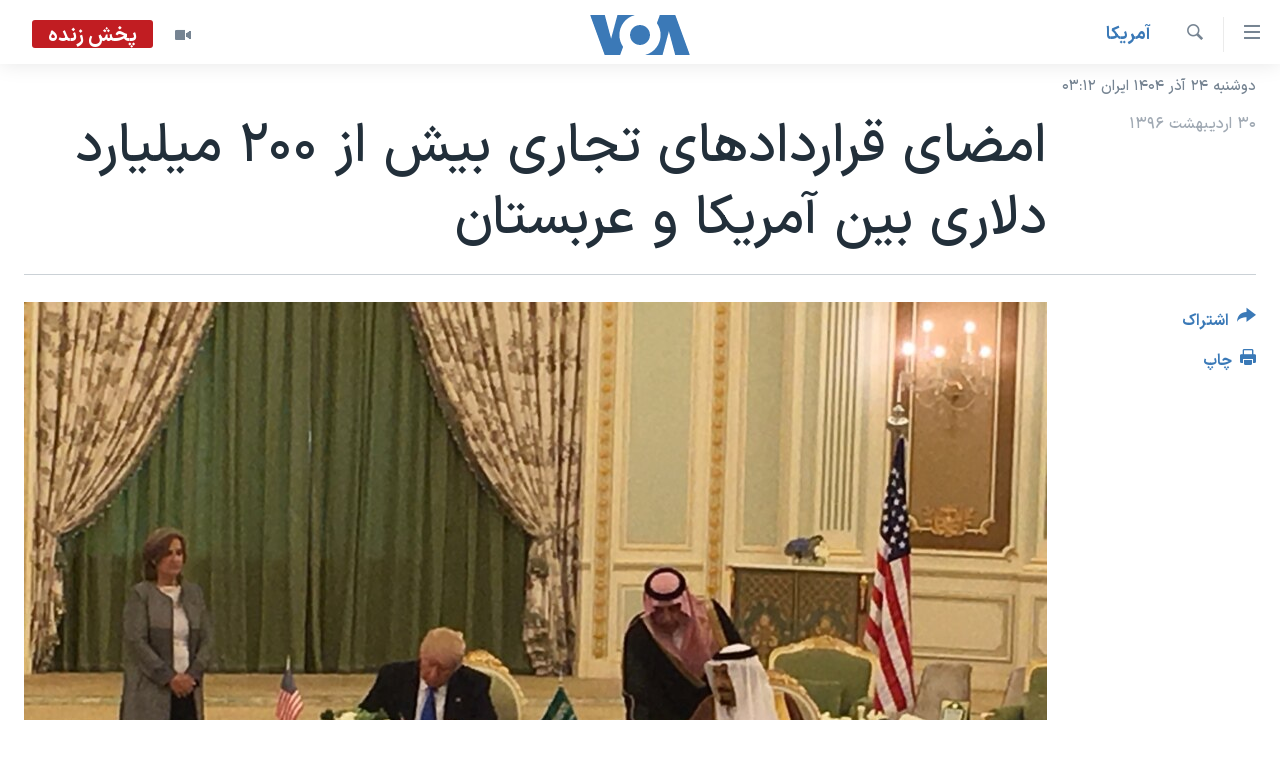

--- FILE ---
content_type: text/html; charset=utf-8
request_url: https://ir.voanews.com/a/trump-saudi-arabia-deals-sign/3863234.html
body_size: 13239
content:

<!DOCTYPE html>
<html lang="fa" dir="rtl" class="no-js">
<head>
<link href="/Content/responsive/VOA/fa-IR/VOA-fa-IR.css?&amp;av=0.0.0.0&amp;cb=306" rel="stylesheet"/>
<script src="https://tags.voanews.com/voa-pangea/prod/utag.sync.js"></script> <script type='text/javascript' src='https://www.youtube.com/iframe_api' async></script>
<script type="text/javascript">
//a general 'js' detection, must be on top level in <head>, due to CSS performance
document.documentElement.className = "js";
var cacheBuster = "306";
var appBaseUrl = "/";
var imgEnhancerBreakpoints = [0, 144, 256, 408, 650, 1023, 1597];
var isLoggingEnabled = false;
var isPreviewPage = false;
var isLivePreviewPage = false;
if (!isPreviewPage) {
window.RFE = window.RFE || {};
window.RFE.cacheEnabledByParam = window.location.href.indexOf('nocache=1') === -1;
const url = new URL(window.location.href);
const params = new URLSearchParams(url.search);
// Remove the 'nocache' parameter
params.delete('nocache');
// Update the URL without the 'nocache' parameter
url.search = params.toString();
window.history.replaceState(null, '', url.toString());
} else {
window.addEventListener('load', function() {
const links = window.document.links;
for (let i = 0; i < links.length; i++) {
links[i].href = '#';
links[i].target = '_self';
}
})
}
var pwaEnabled = false;
var swCacheDisabled;
</script>
<meta charset="utf-8" />
<title>امضای قراردادهای تجاری بیش از ۲۰۰ میلیارد دلاری بین آمریکا و عربستان</title>
<meta name="description" content="خبرگزاری رویترز از امضای قراردادهایی به ارزش ده ها میلیارد دلار در روز شنبه میان شرکت های عربستان سعودی و آمریکایی، طی دیدار دونالد ترامپ از ریاض خبر داد." />
<meta name="keywords" content="آمريکا, اقتصادی, سرخط خبرها, نفت, عربستان, عربستان سعودی, ملک سلمان, آرامکو, ترامپ, خالد الفالح, وزیر انرژی سعودی" />
<meta name="viewport" content="width=device-width, initial-scale=1.0" />
<meta http-equiv="X-UA-Compatible" content="IE=edge" />
<meta name="robots" content="max-image-preview:large"><meta property="fb:pages" content="76683931440" />
<meta name="msvalidate.01" content="3286EE554B6F672A6F2E608C02343C0E" />
<link href="https://ir.voanews.com/a/trump-saudi-arabia-deals-sign/3863234.html" rel="canonical" />
<meta name="apple-mobile-web-app-title" content="صدای آمریکا" />
<meta name="apple-mobile-web-app-status-bar-style" content="black" />
<meta name="apple-itunes-app" content="app-id=1334373695, app-argument=//3863234.rtl" />
<meta content="امضای قراردادهای تجاری بیش از ۲۰۰ میلیارد دلاری بین آمریکا و عربستان" property="og:title" />
<meta content="خبرگزاری رویترز از امضای قراردادهایی به ارزش ده ها میلیارد دلار در روز شنبه میان شرکت های عربستان سعودی و آمریکایی، طی دیدار دونالد ترامپ از ریاض خبر داد." property="og:description" />
<meta content="article" property="og:type" />
<meta content="https://ir.voanews.com/a/trump-saudi-arabia-deals-sign/3863234.html" property="og:url" />
<meta content="صدای آمریکا" property="og:site_name" />
<meta content="https://www.facebook.com/voafarsi" property="article:publisher" />
<meta content="https://gdb.voanews.com/745b5c08-c9db-4400-b99d-d2b8599cf4dc_w1200_h630.jpg" property="og:image" />
<meta content="1200" property="og:image:width" />
<meta content="630" property="og:image:height" />
<meta content="110459702443185" property="fb:app_id" />
<meta content="summary_large_image" name="twitter:card" />
<meta content="@VOAfarsi" name="twitter:site" />
<meta content="https://gdb.voanews.com/745b5c08-c9db-4400-b99d-d2b8599cf4dc_w1200_h630.jpg" name="twitter:image" />
<meta content="امضای قراردادهای تجاری بیش از ۲۰۰ میلیارد دلاری بین آمریکا و عربستان" name="twitter:title" />
<meta content="خبرگزاری رویترز از امضای قراردادهایی به ارزش ده ها میلیارد دلار در روز شنبه میان شرکت های عربستان سعودی و آمریکایی، طی دیدار دونالد ترامپ از ریاض خبر داد." name="twitter:description" />
<link rel="amphtml" href="https://ir.voanews.com/amp/trump-saudi-arabia-deals-sign/3863234.html" />
<script type="application/ld+json">{"articleSection":"آمريکا","isAccessibleForFree":true,"headline":"امضای قراردادهای تجاری بیش از ۲۰۰ میلیارد دلاری بین آمریکا و عربستان","inLanguage":"fa-IR","keywords":"آمريکا, اقتصادی, سرخط خبرها, نفت, عربستان, عربستان سعودی, ملک سلمان, آرامکو, ترامپ, خالد الفالح, وزیر انرژی سعودی","author":{"@type":"Person","name":"صدای آمریکا"},"datePublished":"2017-05-20 14:39:23Z","dateModified":"2017-05-20 17:23:23Z","publisher":{"logo":{"width":512,"height":220,"@type":"ImageObject","url":"https://ir.voanews.com/Content/responsive/VOA/fa-IR/img/logo.png"},"@type":"NewsMediaOrganization","url":"https://ir.voanews.com","sameAs":["https://www.facebook.com/voafarsi","https://telegram.me/farsivoa","https://twitter.com/VOAfarsi","https://www.youtube.com/voafarsi","https://instagram.com/voafarsi/","\r\n\r\nhttps://www.threads.net/@voafarsi"],"name":"صدای آمریکا","alternateName":"صدای آمریکا"},"@context":"https://schema.org","@type":"NewsArticle","mainEntityOfPage":"https://ir.voanews.com/a/trump-saudi-arabia-deals-sign/3863234.html","url":"https://ir.voanews.com/a/trump-saudi-arabia-deals-sign/3863234.html","description":"خبرگزاری رویترز از امضای قراردادهایی به ارزش ده ها میلیارد دلار در روز شنبه میان شرکت های عربستان سعودی و آمریکایی، طی دیدار دونالد ترامپ از ریاض خبر داد.","image":{"width":1080,"height":608,"@type":"ImageObject","url":"https://gdb.voanews.com/745b5c08-c9db-4400-b99d-d2b8599cf4dc_w1080_h608.jpg"},"name":"امضای قراردادهای تجاری بیش از ۲۰۰ میلیارد دلاری بین آمریکا و عربستان"}</script>
<script src="/Scripts/responsive/infographics.b?v=dVbZ-Cza7s4UoO3BqYSZdbxQZVF4BOLP5EfYDs4kqEo1&amp;av=0.0.0.0&amp;cb=306"></script>
<script src="/Scripts/responsive/loader.b?v=Q26XNwrL6vJYKjqFQRDnx01Lk2pi1mRsuLEaVKMsvpA1&amp;av=0.0.0.0&amp;cb=306"></script>
<link rel="icon" type="image/svg+xml" href="/Content/responsive/VOA/img/webApp/favicon.svg" />
<link rel="alternate icon" href="/Content/responsive/VOA/img/webApp/favicon.ico" />
<link rel="apple-touch-icon" sizes="152x152" href="/Content/responsive/VOA/img/webApp/ico-152x152.png" />
<link rel="apple-touch-icon" sizes="144x144" href="/Content/responsive/VOA/img/webApp/ico-144x144.png" />
<link rel="apple-touch-icon" sizes="114x114" href="/Content/responsive/VOA/img/webApp/ico-114x114.png" />
<link rel="apple-touch-icon" sizes="72x72" href="/Content/responsive/VOA/img/webApp/ico-72x72.png" />
<link rel="apple-touch-icon-precomposed" href="/Content/responsive/VOA/img/webApp/ico-57x57.png" />
<link rel="icon" sizes="192x192" href="/Content/responsive/VOA/img/webApp/ico-192x192.png" />
<link rel="icon" sizes="128x128" href="/Content/responsive/VOA/img/webApp/ico-128x128.png" />
<meta name="msapplication-TileColor" content="#ffffff" />
<meta name="msapplication-TileImage" content="/Content/responsive/VOA/img/webApp/ico-144x144.png" />
<link rel="alternate" type="application/rss+xml" title="VOA - Top Stories [RSS]" href="/api/" />
<link rel="sitemap" type="application/rss+xml" href="/sitemap.xml" />
</head>
<body class=" nav-no-loaded cc_theme pg-article print-lay-article js-category-to-nav nojs-images date-time-enabled">
<script type="text/javascript" >
var analyticsData = {url:"https://ir.voanews.com/a/trump-saudi-arabia-deals-sign/3863234.html",property_id:"476",article_uid:"3863234",page_title:"امضای قراردادهای تجاری بیش از ۲۰۰ میلیارد دلاری بین آمریکا و عربستان",page_type:"article",content_type:"article",subcontent_type:"article",last_modified:"2017-05-20 17:23:23Z",pub_datetime:"2017-05-20 14:39:23Z",pub_year:"2017",pub_month:"05",pub_day:"20",pub_hour:"14",pub_weekday:"Saturday",section:"آمريکا",english_section:"s_persian_news_america",byline:"",categories:"s_persian_news_america,s_persian_news_economy,s_latest_news",tags:"نفت;عربستان;عربستان سعودی;ملک سلمان;آرامکو;ترامپ;خالد الفالح;وزیر انرژی سعودی",domain:"ir.voanews.com",language:"Persian",language_service:"VOA Persian",platform:"web",copied:"no",copied_article:"",copied_title:"",runs_js:"Yes",cms_release:"8.44.0.0.306",enviro_type:"prod",slug:"trump-saudi-arabia-deals-sign",entity:"VOA",short_language_service:"PER",platform_short:"W",page_name:"امضای قراردادهای تجاری بیش از ۲۰۰ میلیارد دلاری بین آمریکا و عربستان"};
</script>
<noscript><iframe src="https://www.googletagmanager.com/ns.html?id=GTM-N8MP7P" height="0" width="0" style="display:none;visibility:hidden"></iframe></noscript><script type="text/javascript" data-cookiecategory="analytics">
var gtmEventObject = Object.assign({}, analyticsData, {event: 'page_meta_ready'});window.dataLayer = window.dataLayer || [];window.dataLayer.push(gtmEventObject);
if (top.location === self.location) { //if not inside of an IFrame
var renderGtm = "true";
if (renderGtm === "true") {
(function(w,d,s,l,i){w[l]=w[l]||[];w[l].push({'gtm.start':new Date().getTime(),event:'gtm.js'});var f=d.getElementsByTagName(s)[0],j=d.createElement(s),dl=l!='dataLayer'?'&l='+l:'';j.async=true;j.src='//www.googletagmanager.com/gtm.js?id='+i+dl;f.parentNode.insertBefore(j,f);})(window,document,'script','dataLayer','GTM-N8MP7P');
}
}
</script>
<!--Analytics tag js version start-->
<script type="text/javascript" data-cookiecategory="analytics">
var utag_data = Object.assign({}, analyticsData, {});
if(typeof(TealiumTagFrom)==='function' && typeof(TealiumTagSearchKeyword)==='function') {
var utag_from=TealiumTagFrom();var utag_searchKeyword=TealiumTagSearchKeyword();
if(utag_searchKeyword!=null && utag_searchKeyword!=='' && utag_data["search_keyword"]==null) utag_data["search_keyword"]=utag_searchKeyword;if(utag_from!=null && utag_from!=='') utag_data["from"]=TealiumTagFrom();}
if(window.top!== window.self&&utag_data.page_type==="snippet"){utag_data.page_type = 'iframe';}
try{if(window.top!==window.self&&window.self.location.hostname===window.top.location.hostname){utag_data.platform = 'self-embed';utag_data.platform_short = 'se';}}catch(e){if(window.top!==window.self&&window.self.location.search.includes("platformType=self-embed")){utag_data.platform = 'cross-promo';utag_data.platform_short = 'cp';}}
(function(a,b,c,d){ a="https://tags.voanews.com/voa-pangea/prod/utag.js"; b=document;c="script";d=b.createElement(c);d.src=a;d.type="text/java"+c;d.async=true; a=b.getElementsByTagName(c)[0];a.parentNode.insertBefore(d,a); })();
</script>
<!--Analytics tag js version end-->
<!-- Analytics tag management NoScript -->
<noscript>
<img style="position: absolute; border: none;" src="https://ssc.voanews.com/b/ss/bbgprod,bbgentityvoa/1/G.4--NS/717709482?pageName=voa%3aper%3aw%3aarticle%3a%d8%a7%d9%85%d8%b6%d8%a7%db%8c%20%d9%82%d8%b1%d8%a7%d8%b1%d8%af%d8%a7%d8%af%d9%87%d8%a7%db%8c%20%d8%aa%d8%ac%d8%a7%d8%b1%db%8c%20%d8%a8%db%8c%d8%b4%20%d8%a7%d8%b2%20%db%b2%db%b0%db%b0%20%d9%85%db%8c%d9%84%db%8c%d8%a7%d8%b1%d8%af%20%d8%af%d9%84%d8%a7%d8%b1%db%8c%20%d8%a8%db%8c%d9%86%20%d8%a2%d9%85%d8%b1%db%8c%da%a9%d8%a7%20%d9%88%20%d8%b9%d8%b1%d8%a8%d8%b3%d8%aa%d8%a7%d9%86&amp;c6=%d8%a7%d9%85%d8%b6%d8%a7%db%8c%20%d9%82%d8%b1%d8%a7%d8%b1%d8%af%d8%a7%d8%af%d9%87%d8%a7%db%8c%20%d8%aa%d8%ac%d8%a7%d8%b1%db%8c%20%d8%a8%db%8c%d8%b4%20%d8%a7%d8%b2%20%db%b2%db%b0%db%b0%20%d9%85%db%8c%d9%84%db%8c%d8%a7%d8%b1%d8%af%20%d8%af%d9%84%d8%a7%d8%b1%db%8c%20%d8%a8%db%8c%d9%86%20%d8%a2%d9%85%d8%b1%db%8c%da%a9%d8%a7%20%d9%88%20%d8%b9%d8%b1%d8%a8%d8%b3%d8%aa%d8%a7%d9%86&amp;v36=8.44.0.0.306&amp;v6=D=c6&amp;g=https%3a%2f%2fir.voanews.com%2fa%2ftrump-saudi-arabia-deals-sign%2f3863234.html&amp;c1=D=g&amp;v1=D=g&amp;events=event1,event52&amp;c16=voa%20persian&amp;v16=D=c16&amp;c5=s_persian_news_america&amp;v5=D=c5&amp;ch=%d8%a2%d9%85%d8%b1%d9%8a%da%a9%d8%a7&amp;c15=persian&amp;v15=D=c15&amp;c4=article&amp;v4=D=c4&amp;c14=3863234&amp;v14=D=c14&amp;v20=no&amp;c17=web&amp;v17=D=c17&amp;mcorgid=518abc7455e462b97f000101%40adobeorg&amp;server=ir.voanews.com&amp;pageType=D=c4&amp;ns=bbg&amp;v29=D=server&amp;v25=voa&amp;v30=476&amp;v105=D=User-Agent " alt="analytics" width="1" height="1" /></noscript>
<!-- End of Analytics tag management NoScript -->
<!--*** Accessibility links - For ScreenReaders only ***-->
<section>
<div class="sr-only">
<h2>لینکهای قابل دسترسی</h2>
<ul>
<li><a href="#content" data-disable-smooth-scroll="1">جهش به محتوای اصلی</a></li>
<li><a href="#navigation" data-disable-smooth-scroll="1">جهش به صفحه اصلی </a></li>
<li><a href="#txtHeaderSearch" data-disable-smooth-scroll="1">جهش به جستجو</a></li>
</ul>
</div>
</section>
<div dir="rtl">
<div id="page">
<aside>
<div class="c-lightbox overlay-modal">
<div class="c-lightbox__intro">
<h2 class="c-lightbox__intro-title"></h2>
<button class="btn btn--rounded c-lightbox__btn c-lightbox__intro-next" title="بعدی">
<span class="ico ico--rounded ico-chevron-forward"></span>
<span class="sr-only">بعدی</span>
</button>
</div>
<div class="c-lightbox__nav">
<button class="btn btn--rounded c-lightbox__btn c-lightbox__btn--close" title="ببندید">
<span class="ico ico--rounded ico-close"></span>
<span class="sr-only">ببندید</span>
</button>
<button class="btn btn--rounded c-lightbox__btn c-lightbox__btn--prev" title="قبلی">
<span class="ico ico--rounded ico-chevron-backward"></span>
<span class="sr-only">قبلی</span>
</button>
<button class="btn btn--rounded c-lightbox__btn c-lightbox__btn--next" title="بعدی">
<span class="ico ico--rounded ico-chevron-forward"></span>
<span class="sr-only">بعدی</span>
</button>
</div>
<div class="c-lightbox__content-wrap">
<figure class="c-lightbox__content">
<span class="c-spinner c-spinner--lightbox">
<img src="/Content/responsive/img/player-spinner.png"
alt="لطفأ صبر کنيد"
title="لطفأ صبر کنيد" />
</span>
<div class="c-lightbox__img">
<div class="thumb">
<img src="" alt="" />
</div>
</div>
<figcaption>
<div class="c-lightbox__info c-lightbox__info--foot">
<span class="c-lightbox__counter"></span>
<span class="caption c-lightbox__caption"></span>
</div>
</figcaption>
</figure>
</div>
<div class="hidden">
<div class="content-advisory__box content-advisory__box--lightbox">
<span class="content-advisory__box-text">هشدار: این تصویر ممکن است برای شما دلخراش باشد.</span>
<button class="btn btn--transparent content-advisory__box-btn m-t-md" value="text" type="button">
<span class="btn__text">
برای دیدن، اینجا را کلیک کنید
</span>
</button>
</div>
</div>
</div>
<div class="print-dialogue">
<div class="container">
<h3 class="print-dialogue__title section-head">گزینه‌های چاپ</h3>
<div class="print-dialogue__opts">
<ul class="print-dialogue__opt-group">
<li class="form__group form__group--checkbox">
<input class="form__check " id="checkboxImages" name="checkboxImages" type="checkbox" checked="checked" />
<label for="checkboxImages" class="form__label m-t-md">عکس</label>
</li>
<li class="form__group form__group--checkbox">
<input class="form__check " id="checkboxMultimedia" name="checkboxMultimedia" type="checkbox" checked="checked" />
<label for="checkboxMultimedia" class="form__label m-t-md">چند رسانه‌ای</label>
</li>
</ul>
<ul class="print-dialogue__opt-group">
<li class="form__group form__group--checkbox">
<input class="form__check " id="checkboxEmbedded" name="checkboxEmbedded" type="checkbox" checked="checked" />
<label for="checkboxEmbedded" class="form__label m-t-md">محتوای پیوست</label>
</li>
<li class="form__group form__group--checkbox">
<input class="form__check " id="checkboxComments" name="checkboxComments" type="checkbox" />
<label for="checkboxComments" class="form__label m-t-md">نظرات</label>
</li>
</ul>
</div>
<div class="print-dialogue__buttons">
<button class="btn btn--secondary close-button" type="button" title="لغو ">
<span class="btn__text ">لغو </span>
</button>
<button class="btn btn-cust-print m-l-sm" type="button" title="چاپ">
<span class="btn__text ">چاپ</span>
</button>
</div>
</div>
</div>
<div class="ctc-message pos-fix">
<div class="ctc-message__inner">لینک در حافظه ذخیره شد</div>
</div>
</aside>
<div class="hdr-20 hdr-20--big">
<div class="hdr-20__inner">
<div class="hdr-20__max pos-rel">
<div class="hdr-20__side hdr-20__side--primary d-flex">
<label data-for="main-menu-ctrl" data-switcher-trigger="true" data-switch-target="main-menu-ctrl" class="burger hdr-trigger pos-rel trans-trigger" data-trans-evt="click" data-trans-id="menu">
<span class="ico ico-close hdr-trigger__ico hdr-trigger__ico--close burger__ico burger__ico--close"></span>
<span class="ico ico-menu hdr-trigger__ico hdr-trigger__ico--open burger__ico burger__ico--open"></span>
</label>
<div class="menu-pnl pos-fix trans-target" data-switch-target="main-menu-ctrl" data-trans-id="menu">
<div class="menu-pnl__inner">
<nav class="main-nav menu-pnl__item menu-pnl__item--first">
<ul class="main-nav__list accordeon" data-analytics-tales="false" data-promo-name="link" data-location-name="nav,secnav">
<li class="main-nav__item">
<a class="main-nav__item-name main-nav__item-name--link" href="/" title="خانه" >خانه</a>
</li>
<li class="main-nav__item accordeon__item" data-switch-target="menu-item-790">
<label class="main-nav__item-name main-nav__item-name--label accordeon__control-label" data-switcher-trigger="true" data-for="menu-item-790">
موضوع ها
<span class="ico ico-chevron-down main-nav__chev"></span>
</label>
<div class="main-nav__sub-list">
<a class="main-nav__item-name main-nav__item-name--link main-nav__item-name--sub" href="/iran" title="ایران" data-item-name="iran" >ایران</a>
<a class="main-nav__item-name main-nav__item-name--link main-nav__item-name--sub" href="/america" title="آمریکا" data-item-name="us" >آمریکا</a>
<a class="main-nav__item-name main-nav__item-name--link main-nav__item-name--sub" href="/world" title="جهان" data-item-name="world" >جهان</a>
<a class="main-nav__item-name main-nav__item-name--link main-nav__item-name--sub" href="/z/1031" title="گزیده‌ها" data-item-name="s_persian_news" >گزیده‌ها</a>
<a class="main-nav__item-name main-nav__item-name--link main-nav__item-name--sub" href="/z/3826" title="ویژه برنامه‌ها" data-item-name="p_special-programs" >ویژه برنامه‌ها</a>
<a class="main-nav__item-name main-nav__item-name--link main-nav__item-name--sub" href="/z/6646" title="ویدیوها" data-item-name="s_videos" >ویدیوها</a>
<a class="main-nav__item-name main-nav__item-name--link main-nav__item-name--sub" href="/z/1080" title="فرهنگ و زندگی" data-item-name="s_persian_news_arts" >فرهنگ و زندگی</a>
<a class="main-nav__item-name main-nav__item-name--link main-nav__item-name--sub" href="/z/4264" title="حقوق شهروندی" data-item-name="s_civil-rights" >حقوق شهروندی</a>
<a class="main-nav__item-name main-nav__item-name--link main-nav__item-name--sub" href="/z/1066" title="اقتصادی" data-item-name="s_persian_news_economy" >اقتصادی</a>
<a class="main-nav__item-name main-nav__item-name--link main-nav__item-name--sub" href="/z/1035" title="ورزشی" data-item-name="s_persian_news_sports" >ورزشی</a>
<a class="main-nav__item-name main-nav__item-name--link main-nav__item-name--sub" href="/z/1037" title="علم و فناوری" data-item-name="s_persian_news_science-technology" >علم و فناوری</a>
<a class="main-nav__item-name main-nav__item-name--link main-nav__item-name--sub" href="/p/9085.html" title="اسرائیل در جنگ" target="_blank" rel="noopener">اسرائیل در جنگ</a>
<a class="main-nav__item-name main-nav__item-name--link main-nav__item-name--sub" href="/z/6795" title="کرونا در ایران و جهان" data-item-name="coronavirus" >کرونا در ایران و جهان</a>
<a class="main-nav__item-name main-nav__item-name--link main-nav__item-name--sub" href="/z/1113" title="گالری عکس" data-item-name="persian_news_photo-galleries" >گالری عکس</a>
<a class="main-nav__item-name main-nav__item-name--link main-nav__item-name--sub" href="/p/6980.html" title="آرشیو پخش زنده" >آرشیو پخش زنده</a>
</div>
</li>
<li class="main-nav__item">
<a class="main-nav__item-name main-nav__item-name--link" href="/programs/tv" title="برنامه های تلویزیونی" >برنامه های تلویزیونی</a>
</li>
<li class="main-nav__item">
<a class="main-nav__item-name main-nav__item-name--link" href="/schedule/tv.html#live-now" title="جدول برنامه ها" >جدول برنامه ها</a>
</li>
<li class="main-nav__item accordeon__item" data-switch-target="menu-item-1810">
<label class="main-nav__item-name main-nav__item-name--label accordeon__control-label" data-switcher-trigger="true" data-for="menu-item-1810">
صفحه‌های ویژه
<span class="ico ico-chevron-down main-nav__chev"></span>
</label>
<div class="main-nav__sub-list">
<a class="main-nav__item-name main-nav__item-name--link main-nav__item-name--sub" href="/p/7055.html" title="صفحه‌های ویژه" >صفحه‌های ویژه</a>
<a class="main-nav__item-name main-nav__item-name--link main-nav__item-name--sub" href="/z/1160" title="همایش محافظه‌کاران آمریکا &#171;سی‌پک&#187;" target="_blank" rel="noopener">همایش محافظه‌کاران آمریکا &#171;سی‌پک&#187;</a>
<a class="main-nav__item-name main-nav__item-name--link main-nav__item-name--sub" href="/p/9133.html" title="مستندها" target="_blank" rel="noopener">مستندها</a>
<a class="main-nav__item-name main-nav__item-name--link main-nav__item-name--sub" href="/p/9582.html" title="بایگانی برنامه‌های تلویزیونی" target="_blank" rel="noopener">بایگانی برنامه‌های تلویزیونی</a>
<a class="main-nav__item-name main-nav__item-name--link main-nav__item-name--sub" href="/z/7987" title="گالری خبر" data-item-name="news-gallery" >گالری خبر</a>
<a class="main-nav__item-name main-nav__item-name--link main-nav__item-name--sub" href="/z/7939" title="انتخابات ریاست جمهوری آمریکا ۲۰۲۴" target="_blank" rel="noopener">انتخابات ریاست جمهوری آمریکا ۲۰۲۴</a>
<a class="main-nav__item-name main-nav__item-name--link main-nav__item-name--sub" href="/p/9307.html" title="حمله جمهوری اسلامی به اسرائیل" data-item-name="M.E. in crisis" >حمله جمهوری اسلامی به اسرائیل</a>
<a class="main-nav__item-name main-nav__item-name--link main-nav__item-name--sub" href="/p/9035.html" title="رمز مهسا" target="_blank" rel="noopener">رمز مهسا</a>
<a class="main-nav__item-name main-nav__item-name--link main-nav__item-name--sub" href="/p/8996.html" title="ورزش زنان در ایران" target="_blank" rel="noopener">ورزش زنان در ایران</a>
<a class="main-nav__item-name main-nav__item-name--link main-nav__item-name--sub" href="/p/8448.html" title="اعتراضات زن، زندگی، آزادی" target="_blank" rel="noopener">اعتراضات زن، زندگی، آزادی</a>
<a class="main-nav__item-name main-nav__item-name--link main-nav__item-name--sub" href="/p/7777.html" title="مجموعه مستندهای دادخواهی" target="_blank" rel="noopener">مجموعه مستندهای دادخواهی</a>
<a class="main-nav__item-name main-nav__item-name--link main-nav__item-name--sub" href="/p/9294.html" title="برنامه‌های نوروز ۱۴۰۳" target="_blank" rel="noopener">برنامه‌های نوروز ۱۴۰۳</a>
<a class="main-nav__item-name main-nav__item-name--link main-nav__item-name--sub" href="/p/7842.html" title="تریبونال مردمی آبان ۹۸" target="_blank" rel="noopener">تریبونال مردمی آبان ۹۸</a>
<a class="main-nav__item-name main-nav__item-name--link main-nav__item-name--sub" href="/p/8330.html" title="دادگاه حمید نوری" target="_blank" rel="noopener">دادگاه حمید نوری</a>
<a class="main-nav__item-name main-nav__item-name--link main-nav__item-name--sub" href="/p/7778.html" title="داستان مایکل وایت" target="_blank" rel="noopener">داستان مایکل وایت</a>
<a class="main-nav__item-name main-nav__item-name--link main-nav__item-name--sub" href="/p/7197.html" title="چهل سال گروگان‌گیری" target="_blank" rel="noopener">چهل سال گروگان‌گیری</a>
<a class="main-nav__item-name main-nav__item-name--link main-nav__item-name--sub" href="/p/6715.html" title="قانون شفافیت دارائی کادر رهبری ایران" target="_blank" rel="noopener">قانون شفافیت دارائی کادر رهبری ایران</a>
<a class="main-nav__item-name main-nav__item-name--link main-nav__item-name--sub" href="/p/7207.html" title="اعتراضات مردمی آبان ۹۸" target="_blank" rel="noopener">اعتراضات مردمی آبان ۹۸</a>
<a class="main-nav__item-name main-nav__item-name--link main-nav__item-name--sub" href="/p/9085.html" title="اسرائیل در جنگ" target="_blank" rel="noopener">اسرائیل در جنگ</a>
<a class="main-nav__item-name main-nav__item-name--link main-nav__item-name--sub" href="/p/9084.html" title="نرگس محمدی برنده جایزه نوبل صلح" target="_blank" rel="noopener">نرگس محمدی برنده جایزه نوبل صلح</a>
</div>
</li>
</ul>
</nav>
<div class="menu-pnl__item">
<a href="https://learningenglish.voanews.com/" class="menu-pnl__item-link" alt="یادگیری زبان انگلیسی">یادگیری زبان انگلیسی</a>
</div>
<div class="menu-pnl__item menu-pnl__item--social">
<h5 class="menu-pnl__sub-head">دنبال کنید</h5>
<a href="https://www.facebook.com/voafarsi" title="در فیسبوک ما را دنبال کنید" data-analytics-text="follow_on_facebook" class="btn btn--rounded btn--social-inverted menu-pnl__btn js-social-btn btn-facebook" target="_blank" rel="noopener">
<span class="ico ico-facebook-alt ico--rounded"></span>
</a>
<a href="https://telegram.me/farsivoa" title="در تلگرام ما را دنبال کنید" data-analytics-text="follow_on_telegram" class="btn btn--rounded btn--social-inverted menu-pnl__btn js-social-btn btn-telegram" target="_blank" rel="noopener">
<span class="ico ico-telegram ico--rounded"></span>
</a>
<a href="
https://www.threads.net/@voafarsi" title="در تردز ما را دنبال کنید" data-analytics-text="follow_on_threads" class="btn btn--rounded btn--social-inverted menu-pnl__btn js-social-btn btn-threads" target="_blank" rel="noopener">
<span class="ico ico-threads ico--rounded"></span>
</a>
<a href="https://twitter.com/VOAfarsi" title="در ایکس ما را دنبال کنید" data-analytics-text="follow_on_twitter" class="btn btn--rounded btn--social-inverted menu-pnl__btn js-social-btn btn-twitter" target="_blank" rel="noopener">
<span class="ico ico-twitter ico--rounded"></span>
</a>
<a href="https://www.youtube.com/voafarsi" title="در یوتیوب ما را دنبال کنید" data-analytics-text="follow_on_youtube" class="btn btn--rounded btn--social-inverted menu-pnl__btn js-social-btn btn-youtube" target="_blank" rel="noopener">
<span class="ico ico-youtube ico--rounded"></span>
</a>
<a href="https://instagram.com/voafarsi/" title="در اینستاگرام ما را دنبال کنید" data-analytics-text="follow_on_instagram" class="btn btn--rounded btn--social-inverted menu-pnl__btn js-social-btn btn-instagram" target="_blank" rel="noopener">
<span class="ico ico-instagram ico--rounded"></span>
</a>
</div>
<div class="menu-pnl__item">
<a href="/navigation/allsites" class="menu-pnl__item-link">
<span class="ico ico-languages "></span>
زبانهای مختلف
</a>
</div>
</div>
</div>
<label data-for="top-search-ctrl" data-switcher-trigger="true" data-switch-target="top-search-ctrl" class="top-srch-trigger hdr-trigger">
<span class="ico ico-close hdr-trigger__ico hdr-trigger__ico--close top-srch-trigger__ico top-srch-trigger__ico--close"></span>
<span class="ico ico-search hdr-trigger__ico hdr-trigger__ico--open top-srch-trigger__ico top-srch-trigger__ico--open"></span>
</label>
<div class="srch-top srch-top--in-header" data-switch-target="top-search-ctrl">
<div class="container">
<form action="/s" class="srch-top__form srch-top__form--in-header" id="form-topSearchHeader" method="get" role="search"><label for="txtHeaderSearch" class="sr-only">جستجو</label>
<input type="text" id="txtHeaderSearch" name="k" placeholder="متن جستجو ...." accesskey="s" value="" class="srch-top__input analyticstag-event" onkeydown="if (event.keyCode === 13) { FireAnalyticsTagEventOnSearch('search', $dom.get('#txtHeaderSearch')[0].value) }" />
<button title="جستجو" type="submit" class="btn btn--top-srch analyticstag-event" onclick="FireAnalyticsTagEventOnSearch('search', $dom.get('#txtHeaderSearch')[0].value) ">
<span class="ico ico-search"></span>
</button></form>
</div>
</div>
<a href="/" class="main-logo-link">
<img src="/Content/responsive/VOA/fa-IR/img/logo-compact.svg" class="main-logo main-logo--comp" alt="site logo">
<img src="/Content/responsive/VOA/fa-IR/img/logo.svg" class="main-logo main-logo--big" alt="site logo">
</a>
</div>
<div class="hdr-20__side hdr-20__side--secondary d-flex">
<a href="/z/6646" title="ویدیو" class="hdr-20__secondary-item" data-item-name="video">
<span class="ico ico-video hdr-20__secondary-icon"></span>
</a>
<a href="/s" title="جستجو" class="hdr-20__secondary-item hdr-20__secondary-item--search" data-item-name="search">
<span class="ico ico-search hdr-20__secondary-icon hdr-20__secondary-icon--search"></span>
</a>
<div class="hdr-20__secondary-item live-b-drop">
<div class="live-b-drop__off">
<a href="/live/video/86" class="live-b-drop__link" title="پخش زنده" data-item-name="live">
<span class="badge badge--live-btn badge--live">
پخش زنده
</span>
</a>
</div>
<div class="live-b-drop__on hidden">
<label data-for="live-ctrl" data-switcher-trigger="true" data-switch-target="live-ctrl" class="live-b-drop__label pos-rel">
<span class="badge badge--live badge--live-btn">
پخش زنده
</span>
<span class="ico ico-close live-b-drop__label-ico live-b-drop__label-ico--close"></span>
</label>
<div class="live-b-drop__panel" id="targetLivePanelDiv" data-switch-target="live-ctrl"></div>
</div>
</div>
<div class="srch-bottom">
<form action="/s" class="srch-bottom__form d-flex" id="form-bottomSearch" method="get" role="search"><label for="txtSearch" class="sr-only">جستجو</label>
<input type="search" id="txtSearch" name="k" placeholder="متن جستجو ...." accesskey="s" value="" class="srch-bottom__input analyticstag-event" onkeydown="if (event.keyCode === 13) { FireAnalyticsTagEventOnSearch('search', $dom.get('#txtSearch')[0].value) }" />
<button title="جستجو" type="submit" class="btn btn--bottom-srch analyticstag-event" onclick="FireAnalyticsTagEventOnSearch('search', $dom.get('#txtSearch')[0].value) ">
<span class="ico ico-search"></span>
</button></form>
</div>
</div>
<img src="/Content/responsive/VOA/fa-IR/img/logo-print.gif" class="logo-print" alt="site logo">
<img src="/Content/responsive/VOA/fa-IR/img/logo-print_color.png" class="logo-print logo-print--color" alt="site logo">
</div>
</div>
</div>
<script>
if (document.body.className.indexOf('pg-home') > -1) {
var nav2In = document.querySelector('.hdr-20__inner');
var nav2Sec = document.querySelector('.hdr-20__side--secondary');
var secStyle = window.getComputedStyle(nav2Sec);
if (nav2In && window.pageYOffset < 150 && secStyle['position'] !== 'fixed') {
nav2In.classList.add('hdr-20__inner--big')
}
}
</script>
<div class="c-hlights c-hlights--breaking c-hlights--no-item" data-hlight-display="mobile,desktop">
<div class="c-hlights__wrap container p-0">
<div class="c-hlights__nav">
<a role="button" href="#" title="قبلی">
<span class="ico ico-chevron-backward m-0"></span>
<span class="sr-only">قبلی</span>
</a>
<a role="button" href="#" title="بعدی">
<span class="ico ico-chevron-forward m-0"></span>
<span class="sr-only">بعدی</span>
</a>
</div>
<span class="c-hlights__label">
<span class="">خبر فوری</span>
<span class="switcher-trigger">
<label data-for="more-less-1" data-switcher-trigger="true" class="switcher-trigger__label switcher-trigger__label--more p-b-0" title="بیشتر بخوانید">
<span class="ico ico-chevron-down"></span>
</label>
<label data-for="more-less-1" data-switcher-trigger="true" class="switcher-trigger__label switcher-trigger__label--less p-b-0" title="کمتر">
<span class="ico ico-chevron-up"></span>
</label>
</span>
</span>
<ul class="c-hlights__items switcher-target" data-switch-target="more-less-1">
</ul>
</div>
</div> <div class="date-time-area ">
<div class="container">
<span class="date-time">
دوشنبه ۲۴ آذر ۱۴۰۴ ایران ۰۳:۱۲
</span>
</div>
</div>
<div id="content">
<main class="container">
<div class="hdr-container">
<div class="row">
<div class="col-category col-xs-12 col-md-2 pull-left"> <div class="category js-category">
<a class="" href="/america-news">آمريکا</a> </div>
</div><div class="col-title col-xs-12 col-md-10 pull-right"> <h1 class="title pg-title">
امضای قراردادهای تجاری بیش از ۲۰۰ میلیارد دلاری بین آمریکا و عربستان
</h1>
</div><div class="col-publishing-details col-xs-12 col-sm-12 col-md-2 pull-left"> <div class="publishing-details ">
<div class="published">
<span class="date" >
<time pubdate="pubdate" datetime="2017-05-20T18:09:23+03:30">
۳۰ اردیبهشت ۱۳۹۶
</time>
</span>
</div>
</div>
</div><div class="col-lg-12 separator"> <div class="separator">
<hr class="title-line" />
</div>
</div><div class="col-multimedia col-xs-12 col-md-10 pull-right"> <div class="cover-media">
<figure class="media-image js-media-expand">
<div class="img-wrap">
<div class="thumb thumb16_9">
<img src="https://gdb.voanews.com/745b5c08-c9db-4400-b99d-d2b8599cf4dc_w250_r1_s.jpg" alt="" />
</div>
</div>
</figure>
</div>
</div><div class="col-xs-12 col-md-2 pull-left article-share pos-rel"> <div class="share--box">
<div class="sticky-share-container" style="display:none">
<div class="container">
<a href="https://ir.voanews.com" id="logo-sticky-share">&nbsp;</a>
<div class="pg-title pg-title--sticky-share">
امضای قراردادهای تجاری بیش از ۲۰۰ میلیارد دلاری بین آمریکا و عربستان
</div>
<div class="sticked-nav-actions">
<!--This part is for sticky navigation display-->
<p class="buttons link-content-sharing p-0 ">
<button class="btn btn--link btn-content-sharing p-t-0 " id="btnContentSharing" value="text" role="Button" type="" title="گزینه های بیشتر اشتراک گذاری">
<span class="ico ico-share ico--l"></span>
<span class="btn__text ">
اشتراک
</span>
</button>
</p>
<aside class="content-sharing js-content-sharing js-content-sharing--apply-sticky content-sharing--sticky"
role="complementary"
data-share-url="https://ir.voanews.com/a/trump-saudi-arabia-deals-sign/3863234.html" data-share-title="امضای قراردادهای تجاری بیش از ۲۰۰ میلیارد دلاری بین آمریکا و عربستان" data-share-text="خبرگزاری رویترز از امضای قراردادهایی به ارزش ده ها میلیارد دلار در روز شنبه میان شرکت های عربستان سعودی و آمریکایی، طی دیدار دونالد ترامپ از ریاض خبر داد.">
<div class="content-sharing__popover">
<h6 class="content-sharing__title">اشتراک </h6>
<button href="#close" id="btnCloseSharing" class="btn btn--text-like content-sharing__close-btn">
<span class="ico ico-close ico--l"></span>
</button>
<ul class="content-sharing__list">
<li class="content-sharing__item">
<div class="ctc ">
<input type="text" class="ctc__input" readonly="readonly">
<a href="" js-href="https://ir.voanews.com/a/trump-saudi-arabia-deals-sign/3863234.html" class="content-sharing__link ctc__button">
<span class="ico ico-copy-link ico--rounded ico--s"></span>
<span class="content-sharing__link-text">دریافت لینک</span>
</a>
</div>
</li>
<li class="content-sharing__item">
<a href="https://facebook.com/sharer.php?u=https%3a%2f%2fir.voanews.com%2fa%2ftrump-saudi-arabia-deals-sign%2f3863234.html"
data-analytics-text="share_on_facebook"
title="Facebook" target="_blank"
class="content-sharing__link js-social-btn">
<span class="ico ico-facebook ico--rounded ico--s"></span>
<span class="content-sharing__link-text">Facebook</span>
</a>
</li>
<li class="content-sharing__item">
<a href="https://telegram.me/share/url?url=https%3a%2f%2fir.voanews.com%2fa%2ftrump-saudi-arabia-deals-sign%2f3863234.html"
data-analytics-text="share_on_telegram"
title="Telegram" target="_blank"
class="content-sharing__link js-social-btn">
<span class="ico ico-telegram ico--rounded ico--s"></span>
<span class="content-sharing__link-text">Telegram</span>
</a>
</li>
<li class="content-sharing__item">
<a href="https://twitter.com/share?url=https%3a%2f%2fir.voanews.com%2fa%2ftrump-saudi-arabia-deals-sign%2f3863234.html&amp;text=%d8%a7%d9%85%d8%b6%d8%a7%db%8c+%d9%82%d8%b1%d8%a7%d8%b1%d8%af%d8%a7%d8%af%d9%87%d8%a7%db%8c+%d8%aa%d8%ac%d8%a7%d8%b1%db%8c+%d8%a8%db%8c%d8%b4+%d8%a7%d8%b2+%db%b2%db%b0%db%b0+%d9%85%db%8c%d9%84%db%8c%d8%a7%d8%b1%d8%af+%d8%af%d9%84%d8%a7%d8%b1%db%8c+%d8%a8%db%8c%d9%86+%d8%a2%d9%85%d8%b1%db%8c%da%a9%d8%a7+%d9%88+%d8%b9%d8%b1%d8%a8%d8%b3%d8%aa%d8%a7%d9%86"
data-analytics-text="share_on_twitter"
title="Twitter" target="_blank"
class="content-sharing__link js-social-btn">
<span class="ico ico-twitter ico--rounded ico--s"></span>
<span class="content-sharing__link-text">Twitter</span>
</a>
</li>
<li class="content-sharing__item visible-xs-inline-block visible-sm-inline-block">
<a href="whatsapp://send?text=https%3a%2f%2fir.voanews.com%2fa%2ftrump-saudi-arabia-deals-sign%2f3863234.html"
data-analytics-text="share_on_whatsapp"
title="WhatsApp" target="_blank"
class="content-sharing__link js-social-btn">
<span class="ico ico-whatsapp ico--rounded ico--s"></span>
<span class="content-sharing__link-text">WhatsApp</span>
</a>
</li>
<li class="content-sharing__item">
<a href="mailto:?body=https%3a%2f%2fir.voanews.com%2fa%2ftrump-saudi-arabia-deals-sign%2f3863234.html&amp;subject=امضای قراردادهای تجاری بیش از ۲۰۰ میلیارد دلاری بین آمریکا و عربستان"
title="Email"
class="content-sharing__link ">
<span class="ico ico-email ico--rounded ico--s"></span>
<span class="content-sharing__link-text">Email</span>
</a>
</li>
</ul>
</div>
</aside>
</div>
</div>
</div>
<div class="links">
<p class="buttons link-content-sharing p-0 ">
<button class="btn btn--link btn-content-sharing p-t-0 " id="btnContentSharing" value="text" role="Button" type="" title="گزینه های بیشتر اشتراک گذاری">
<span class="ico ico-share ico--l"></span>
<span class="btn__text ">
اشتراک
</span>
</button>
</p>
<aside class="content-sharing js-content-sharing " role="complementary"
data-share-url="https://ir.voanews.com/a/trump-saudi-arabia-deals-sign/3863234.html" data-share-title="امضای قراردادهای تجاری بیش از ۲۰۰ میلیارد دلاری بین آمریکا و عربستان" data-share-text="خبرگزاری رویترز از امضای قراردادهایی به ارزش ده ها میلیارد دلار در روز شنبه میان شرکت های عربستان سعودی و آمریکایی، طی دیدار دونالد ترامپ از ریاض خبر داد.">
<div class="content-sharing__popover">
<h6 class="content-sharing__title">اشتراک </h6>
<button href="#close" id="btnCloseSharing" class="btn btn--text-like content-sharing__close-btn">
<span class="ico ico-close ico--l"></span>
</button>
<ul class="content-sharing__list">
<li class="content-sharing__item">
<div class="ctc ">
<input type="text" class="ctc__input" readonly="readonly">
<a href="" js-href="https://ir.voanews.com/a/trump-saudi-arabia-deals-sign/3863234.html" class="content-sharing__link ctc__button">
<span class="ico ico-copy-link ico--rounded ico--l"></span>
<span class="content-sharing__link-text">دریافت لینک</span>
</a>
</div>
</li>
<li class="content-sharing__item">
<a href="https://facebook.com/sharer.php?u=https%3a%2f%2fir.voanews.com%2fa%2ftrump-saudi-arabia-deals-sign%2f3863234.html"
data-analytics-text="share_on_facebook"
title="Facebook" target="_blank"
class="content-sharing__link js-social-btn">
<span class="ico ico-facebook ico--rounded ico--l"></span>
<span class="content-sharing__link-text">Facebook</span>
</a>
</li>
<li class="content-sharing__item">
<a href="https://telegram.me/share/url?url=https%3a%2f%2fir.voanews.com%2fa%2ftrump-saudi-arabia-deals-sign%2f3863234.html"
data-analytics-text="share_on_telegram"
title="Telegram" target="_blank"
class="content-sharing__link js-social-btn">
<span class="ico ico-telegram ico--rounded ico--l"></span>
<span class="content-sharing__link-text">Telegram</span>
</a>
</li>
<li class="content-sharing__item">
<a href="https://twitter.com/share?url=https%3a%2f%2fir.voanews.com%2fa%2ftrump-saudi-arabia-deals-sign%2f3863234.html&amp;text=%d8%a7%d9%85%d8%b6%d8%a7%db%8c+%d9%82%d8%b1%d8%a7%d8%b1%d8%af%d8%a7%d8%af%d9%87%d8%a7%db%8c+%d8%aa%d8%ac%d8%a7%d8%b1%db%8c+%d8%a8%db%8c%d8%b4+%d8%a7%d8%b2+%db%b2%db%b0%db%b0+%d9%85%db%8c%d9%84%db%8c%d8%a7%d8%b1%d8%af+%d8%af%d9%84%d8%a7%d8%b1%db%8c+%d8%a8%db%8c%d9%86+%d8%a2%d9%85%d8%b1%db%8c%da%a9%d8%a7+%d9%88+%d8%b9%d8%b1%d8%a8%d8%b3%d8%aa%d8%a7%d9%86"
data-analytics-text="share_on_twitter"
title="Twitter" target="_blank"
class="content-sharing__link js-social-btn">
<span class="ico ico-twitter ico--rounded ico--l"></span>
<span class="content-sharing__link-text">Twitter</span>
</a>
</li>
<li class="content-sharing__item visible-xs-inline-block visible-sm-inline-block">
<a href="whatsapp://send?text=https%3a%2f%2fir.voanews.com%2fa%2ftrump-saudi-arabia-deals-sign%2f3863234.html"
data-analytics-text="share_on_whatsapp"
title="WhatsApp" target="_blank"
class="content-sharing__link js-social-btn">
<span class="ico ico-whatsapp ico--rounded ico--l"></span>
<span class="content-sharing__link-text">WhatsApp</span>
</a>
</li>
<li class="content-sharing__item">
<a href="mailto:?body=https%3a%2f%2fir.voanews.com%2fa%2ftrump-saudi-arabia-deals-sign%2f3863234.html&amp;subject=امضای قراردادهای تجاری بیش از ۲۰۰ میلیارد دلاری بین آمریکا و عربستان"
title="Email"
class="content-sharing__link ">
<span class="ico ico-email ico--rounded ico--l"></span>
<span class="content-sharing__link-text">Email</span>
</a>
</li>
</ul>
</div>
</aside>
<p class="link-print visible-md visible-lg buttons p-0">
<button class="btn btn--link btn-print p-t-0" onclick="if (typeof FireAnalyticsTagEvent === 'function') {FireAnalyticsTagEvent({ on_page_event: 'print_story' });}return false" title="(CTRL+P)">
<span class="ico ico-print"></span>
<span class="btn__text">چاپ</span>
</button>
</p>
</div>
</div>
</div>
</div>
</div>
<div class="body-container">
<div class="row">
<div class="col-xs-12 col-sm-12 col-md-10 col-lg-10 pull-right">
<div class="row">
<div class="col-xs-12 col-sm-12 col-md-8 col-lg-8 pull-left bottom-offset content-offset">
<div id="article-content" class="content-floated-wrap fb-quotable">
<div class="wsw">
<p dir="RTL">خبرگزاری رویترز از امضای قراردادهایی به ارزش ده ها میلیارد دلار در روز شنبه میان شرکت های عربستان سعودی و آمریکایی، طی دیدار دونالد ترامپ از ریاض خبر داد.</p>
<p dir="RTL">عربستان سعودی در تلاش است تا اقتصاد خود را به فراتر از اقتصاد نفت توسعه دهد.</p>
<p dir="RTL">آرامکو شرکت نفت عربستان سعودی گفت قرادادی ۵۰ میلیارد دلاری با شرکت های آمریکایی بسته است. خالد الفالح وزیر انرژی سعودی گفت توافق های شامل همه کمپانی ها بالغ بر بیش از ۲۰۰ میلیار دلار است که بسیاری از آن ها برای تولید محصولاتی در عربستان است که پیش از این وارد کشور می شود.</p>
<p dir="RTL">رهبران بازرگانی در هر دو طرف تاکید کردند که مذاکراتشان موفقیت آمیز بود. رویترز می گوید برخی از قراردادهای تجاری از قبل اعلام شده بود و برخی دیگر تفاهم همکاری بود که به مذاکرات بیشتری نیاز دارد.</p>
<p dir="RTL">رویترز می گوید هر آنچه که باشد توافق های بازرگانی و اقتصادی نشان از عطش عربستان به تکنولوژی و سرمایه خارجی و تلاش آن به استقلال از وابستگی به صادرات نفت است.</p>
<p dir="RTL">کاهش ارزش نفت در چند سال اخیر اقتصاد عربستان را دچار تنش و آن را با کسر بودجه بزرگی مواجه ساخت.</p>
<p dir="RTL">قراردادهای تجاری طیفی گسترده از بخش های بهداشت و درمان تا صنایع نفت و گاز و معدن را در بر می گیرد و از جمله شامل قرارداد ۱۵ میلیارد دلاری با جنرال الکتریک است.</p>
<h4 class="wsw__h4" dir="RTL"><strong>گزارش تصویری از ورود پرزیدنت ترامپ و بانوی اول آمریکا به شهر ریاض در عربستان</strong></h4><div class="wsw__embed">
<figure class="media-gallery-embed overlay-wrap js-media-expand"
data-lbox-gallery="true"
data-lbox-gallery-url="/a/3863153.html">
<a href="https://ir.voanews.com/a/3863153.html" title="گزارش تصویری از ورود پرزیدنت ترامپ و بانوی اول آمریکا به شهر ریاض در عربستان" class="img-wrap">
<span class="thumb thumb16_9">
<noscript class="nojs-img">
<img src="https://gdb.voanews.com/94ebcc56-3e2d-43a5-b20a-1fb0e564f0cf_w250_r1_s.jpg" alt="گزارش تصویری از ورود پرزیدنت ترامپ و بانوی اول آمریکا به شهر ریاض در عربستان">
</noscript>
<img data-src="https://gdb.voanews.com/94ebcc56-3e2d-43a5-b20a-1fb0e564f0cf_w250_r1_s.jpg" alt="گزارش تصویری از ورود پرزیدنت ترامپ و بانوی اول آمریکا به شهر ریاض در عربستان">
</span>
<span class="ico ico-gallery ico--media-type ico--xl"></span>
<span class="ico ico-gallery ico--media-expand ico--rounded"></span>
</a>
<figcaption class="d-flex flex-wrap overlay-content">
<span class="label label--media m-l-sm">گالری عکس:</span>
<h4 class="title title--media m-l-sm">گزارش تصویری از ورود پرزیدنت ترامپ و بانوی اول آمریکا به شهر ریاض در عربستان</h4>
</figcaption>
<div class="hidden">
<div data-lbox-gallery-item-src="https://gdb.voanews.com/94ebcc56-3e2d-43a5-b20a-1fb0e564f0cf_w1024_q10_s.jpg"
data-lbox-gallery-item-title="بانوی اول آمریکا نیز همراه رئیس جمهور در سفر عربستان حضور دارد" data-lbox-gallery-item-advisory="false">
</div>
<div data-lbox-gallery-item-src="https://gdb.voanews.com/ca9c772c-de7e-41dc-aeaa-be6512be2b69_w1024_q10_s.jpg"
data-lbox-gallery-item-title="حاشیه های سفر پرزیدنت ترامپ به ریاض - ورود پرزیدنت ترامپ و همسرش ملانیا به فرودگاه ریاض" data-lbox-gallery-item-advisory="false">
</div>
<div data-lbox-gallery-item-src="https://gdb.voanews.com/2c6082d7-c722-4ce3-856d-f548cb8bfc04_w1024_q10_s.jpg"
data-lbox-gallery-item-title="کودکان سعودی با دسته های گل از رئیس جمهوری آمریکا و همسرش&amp;nbsp; در فرودگاه ریاض استقبال کردند." data-lbox-gallery-item-advisory="false">
</div>
<div data-lbox-gallery-item-src="https://gdb.voanews.com/4e760571-f60d-4292-b2af-5d303b640295_w1024_q10_s.jpg"
data-lbox-gallery-item-title="ملک سلمان در فرودگاه از آقای ترامپ استقبال کرد" data-lbox-gallery-item-advisory="false">
</div>
<div data-lbox-gallery-item-src="https://gdb.voanews.com/77483bc6-a172-4d50-ac91-4e2196d8b2c6_w1024_q10_s.jpg"
data-lbox-gallery-item-title="حاشیه های سفر پرزیدنت ترامپ به ریاض - استقبال&amp;nbsp; مقامات عربستان سعودی از پرزیدنت و بانوی اول آمریکا" data-lbox-gallery-item-advisory="false">
</div>
<div data-lbox-gallery-item-src="https://gdb.voanews.com/5ac2b705-30e8-4dfe-bc46-d89f23d0a287_w1024_q10_s.jpg"
data-lbox-gallery-item-title="استقبال مقامات نظامی ریاض از ورود پرزیدنت ترامپ به عربستان سعودی" data-lbox-gallery-item-advisory="false">
</div>
<div data-lbox-gallery-item-src="https://gdb.voanews.com/f264f536-2a2d-4ff1-87c5-c526d8f7978c_w1024_q10_s.jpg"
data-lbox-gallery-item-title="حاشیه های سفر پرزیدنت ترامپ به ریاض - استقبال پادشاه عربستان سعودی از پرزیدنت ترامپ" data-lbox-gallery-item-advisory="false">
</div>
<div data-lbox-gallery-item-src="https://gdb.voanews.com/9d03e9c6-5aa2-4692-87fb-ca789b14f782_w1024_q10_s.jpg"
data-lbox-gallery-item-title="قرار است آمریکا و عربستان یک قرار ۱۰۰ میلیارد دلاری فروش سلاح امضا کنند" data-lbox-gallery-item-advisory="false">
</div>
<div data-lbox-gallery-item-src="https://gdb.voanews.com/9a5f8c44-fe37-49c9-8d20-23ac6d2469c1_w1024_q10_s.jpg"
data-lbox-gallery-item-title="پادشاه عربستان حضور پرزیدنت ترامپ را موجب تقویت متحدان آمریکا در خاورمیانه دانست" data-lbox-gallery-item-advisory="false">
</div>
</div>
<div class="c-lightbox__intro-source">
<div class="c-lightbox__intro-content">
<div class="c-lightbox__intro-text">
</div>
<aside class="share js-share--expandable c-lightbox__sharing" role="complementary"
data-share-url="/a/3863153.html" data-share-title="" data-share-text="">
<ul class="share__list">
<li class="share__item">
<div class="ctc ">
<input type="text" class="ctc__input" readonly="readonly">
<a href="" js-href="/a/3863153.html" class="btn bg-transparent ctc__button">
<span class="ico ico-copy-link fs_xl "></span>
</a>
</div>
</li>
<li class="share__item">
<a href="https://facebook.com/sharer.php?u=%2fa%2f3863153.html"
data-analytics-text="share_on_facebook"
title="Facebook" target="_blank"
class="btn bg-transparent js-social-btn">
<span class="ico ico-facebook fs_xl "></span>
</a>
</li>
<li class="share__item">
<a href="https://telegram.me/share/url?url=%2fa%2f3863153.html"
data-analytics-text="share_on_telegram"
title="Telegram" target="_blank"
class="btn bg-transparent js-social-btn">
<span class="ico ico-telegram fs_xl "></span>
</a>
</li>
<li class="share__item">
<a href="https://twitter.com/share?url=%2fa%2f3863153.html&amp;text=%da%af%d8%b2%d8%a7%d8%b1%d8%b4+%d8%aa%d8%b5%d9%88%db%8c%d8%b1%db%8c+%d8%a7%d8%b2+%d9%88%d8%b1%d9%88%d8%af+%d9%be%d8%b1%d8%b2%db%8c%d8%af%d9%86%d8%aa+%d8%aa%d8%b1%d8%a7%d9%85%d9%be+%d9%88+%d8%a8%d8%a7%d9%86%d9%88%db%8c+%d8%a7%d9%88%d9%84+%d8%a2%d9%85%d8%b1%db%8c%da%a9%d8%a7+%d8%a8%d9%87+%d8%b4%d9%87%d8%b1+%d8%b1%db%8c%d8%a7%d8%b6+%d8%af%d8%b1+%d8%b9%d8%b1%d8%a8%d8%b3%d8%aa%d8%a7%d9%86"
data-analytics-text="share_on_twitter"
title="Twitter" target="_blank"
class="btn bg-transparent js-social-btn">
<span class="ico ico-twitter fs_xl "></span>
</a>
</li>
<li class="share__item visible-xs-inline-block visible-sm-inline-block">
<a href="whatsapp://send?text=%2fa%2f3863153.html"
data-analytics-text="share_on_whatsapp"
title="WhatsApp" target="_blank"
class="btn bg-transparent js-social-btn">
<span class="ico ico-whatsapp fs_xl "></span>
</a>
</li>
<li class="share__item">
<a href="mailto:?body=%2fa%2f3863153.html&amp;subject=گزارش تصویری از ورود پرزیدنت ترامپ و بانوی اول آمریکا به شهر ریاض در عربستان"
title="Email"
class="btn bg-transparent ">
<span class="ico ico-email fs_xl "></span>
</a>
</li>
</ul>
</aside>
</div>
</div>
</figure>
</div>
<p dir="RTL"><strong>قراردادها چه بودند؟</strong></p>
<p dir="RTL">-اگزان موبیل و صنایع بیسیک سعودی درباره تحقیق بر یک پروژه پتروشیمی در تگزاس به تفاهم رسیدند. تصمیم نهایی در سال ۲۰۱۸ گرفته می شود.</p>
<p dir="RTL">-رایتون <span dir="LTR">(<a class="wsw__a" href="http://www.reuters.com/finance/stocks/overview?symbol=RTN.N">RTN.N</a>)</span> یک واحد در عربستان برای کمک به توسعه دفاعی و توانایی های هوا فضا و امنیتی تاسیس می کند.</p>
<p dir="RTL">-لاکید مارتین از مونتاژ و تکمیل حدود ۱۵۰ هلیکوپتر بلک هاک اس-۷۰ در عربستان حمایت می کند.</p>
<p dir="RTL">-جنرال دینامیکز به طراحی و تولید خوردوهای جنگی مسلح در عربستان یاری می رساند.</p>
<p dir="RTL">-طراحی و انتخاب روند ایجاد دکل های حفاری در دریا در چارچوب سرمایه گذاری هفت میلیارد دلاری در ده سال با شرکت روان ( <span dir="LTR">Rowan Companies</span> ) .</p>
<p dir="RTL">-خدمات حفاری چاه و مطالعات دکل های حفاری در همکاری با نیبورز(<span dir="LTR">(Nabors </span>.</p>
<p dir="RTL">-شراکت میان آرامکو و نشنال اویل ول وارکو در دکل های حفاری و تجهیزات آن از جمله سرمایه گذاری شش میلیارد دلاری در ده سال.</p>
<p dir="RTL">-تفاهم خدمات احداث و مدیریت صنایع نفت و گاز به ارزش ۲۵۰ میلیون دلار توسط شرکت مهندسی جیکوبز با چشم انداز خلق ۳۰۰ شغل.</p>
<p dir="RTL">-تفاهم احداث تاسیسات تولیدی پلیمر توسط داو کمیکال (<span dir="LTR">Dow Chemical</span>).</p>
<p dir="RTL">-تفاهم نامه دو میلیارد و ۸۰۰ میلیون دلاری محصولات و پروژه های خدماتی توسط مک درمات در امتداد شرکت سعودی آرامکو.</p>
<p dir="RTL">-تفاهم نامه سه میلیارد و ۶۰۰ میلیون دلاری تحویل پروژه های محصولات بومی شده و خدمات در آرامکو توسط شرکت هانی ول.</p>
<p><a href="https://telegram.me/farsivoa" target="_blank"><img alt="https://gdb.voanews.com/DB8B35EC-8161-4D0C-8176-61890B65E8A4.gif" class="transparent" src="https://gdb.voanews.com/DB8B35EC-8161-4D0C-8176-61890B65E8A4.gif" /></a></p>
</div>
</div>
</div>
<div class="col-xs-12 col-sm-12 col-md-4 col-lg-4 pull-left design-top-offset"> <div class="media-block-wrap">
<h2 class="section-head">مطالب مرتبط</h2>
<div class="row">
<ul>
<li class="col-xs-12 col-sm-6 col-md-12 col-lg-12 mb-grid">
<div class="media-block ">
<a href="/a/us-trump-first-foreign-visit-extremism/3863070.html" class="img-wrap img-wrap--t-spac img-wrap--size-4 img-wrap--float" title="نخستین سفر خارجی پرزیدنت ترامپ: استقبال از رئیس جمهوری آمریکا در ریاض">
<div class="thumb thumb16_9">
<noscript class="nojs-img">
<img src="https://gdb.voanews.com/531c7242-2e5b-4ca3-9ddd-d274e64db148_cx8_cy17_cw92_w100_r1.jpg" alt="نخستین سفر خارجی پرزیدنت ترامپ: استقبال از رئیس جمهوری آمریکا در ریاض" />
</noscript>
<img data-src="https://gdb.voanews.com/531c7242-2e5b-4ca3-9ddd-d274e64db148_cx8_cy17_cw92_w33_r1.jpg" src="" alt="نخستین سفر خارجی پرزیدنت ترامپ: استقبال از رئیس جمهوری آمریکا در ریاض" class=""/>
</div>
</a>
<div class="media-block__content media-block__content--h">
<a href="/a/us-trump-first-foreign-visit-extremism/3863070.html">
<h4 class="media-block__title media-block__title--size-4" title="نخستین سفر خارجی پرزیدنت ترامپ: استقبال از رئیس جمهوری آمریکا در ریاض">
نخستین سفر خارجی پرزیدنت ترامپ: استقبال از رئیس جمهوری آمریکا در ریاض
</h4>
</a>
</div>
</div>
</li>
<li class="col-xs-12 col-sm-6 col-md-12 col-lg-12 mb-grid">
<div class="media-block ">
<a href="/a/us-saudi-arm-sale-deal-trump-visit/3863077.html" class="img-wrap img-wrap--t-spac img-wrap--size-4 img-wrap--float" title="اعلام قرارداد نظامی ۱۱۰ میلیارد دلاری آمریکا و عربستان همزمان با سفر ترامپ">
<div class="thumb thumb16_9">
<noscript class="nojs-img">
<img src="https://gdb.voanews.com/6a0d7c77-6182-4f0a-9238-ed28fa9d34ee_cx0_cy6_cw0_w100_r1.jpg" alt="اعلام قرارداد نظامی ۱۱۰ میلیارد دلاری آمریکا و عربستان همزمان با سفر ترامپ" />
</noscript>
<img data-src="https://gdb.voanews.com/6a0d7c77-6182-4f0a-9238-ed28fa9d34ee_cx0_cy6_cw0_w33_r1.jpg" src="" alt="اعلام قرارداد نظامی ۱۱۰ میلیارد دلاری آمریکا و عربستان همزمان با سفر ترامپ" class=""/>
</div>
</a>
<div class="media-block__content media-block__content--h">
<a href="/a/us-saudi-arm-sale-deal-trump-visit/3863077.html">
<h4 class="media-block__title media-block__title--size-4" title="اعلام قرارداد نظامی ۱۱۰ میلیارد دلاری آمریکا و عربستان همزمان با سفر ترامپ">
اعلام قرارداد نظامی ۱۱۰ میلیارد دلاری آمریکا و عربستان همزمان با سفر ترامپ
</h4>
</a>
</div>
</div>
</li>
<li class="col-xs-12 col-sm-6 col-md-12 col-lg-12 mb-grid">
<div class="media-block ">
<a href="/a/trump-saudi-medal-honor-arabia/3863191.html" class="img-wrap img-wrap--t-spac img-wrap--size-4 img-wrap--float" title="پادشاه سعودی عالی‌ترین مدال عربستان را به دونالد ترامپ اهدا کرد">
<div class="thumb thumb16_9">
<noscript class="nojs-img">
<img src="https://gdb.voanews.com/3052c346-9ca6-4131-9644-f65784871b01_w100_r1.jpg" alt="پادشاه سعودی عالی‌ترین مدال عربستان را به دونالد ترامپ اهدا کرد" />
</noscript>
<img data-src="https://gdb.voanews.com/3052c346-9ca6-4131-9644-f65784871b01_w33_r1.jpg" src="" alt="پادشاه سعودی عالی‌ترین مدال عربستان را به دونالد ترامپ اهدا کرد" class=""/>
</div>
</a>
<div class="media-block__content media-block__content--h">
<a href="/a/trump-saudi-medal-honor-arabia/3863191.html">
<h4 class="media-block__title media-block__title--size-4" title="پادشاه سعودی عالی‌ترین مدال عربستان را به دونالد ترامپ اهدا کرد">
پادشاه سعودی عالی‌ترین مدال عربستان را به دونالد ترامپ اهدا کرد
</h4>
</a>
</div>
</div>
</li>
</ul>
</div>
</div>
<div class="region">
</div>
</div>
</div>
</div>
</div>
</div>
</main>
<a class="btn pos-abs p-0 lazy-scroll-load" data-ajax="true" data-ajax-mode="replace" data-ajax-update="#ymla-section" data-ajax-url="/part/section/5/8846" href="/p/8846.html" loadonce="true" title="بیشتر بخوانید">​</a> <div id="ymla-section" class="clear ymla-section"></div>
</div>
<footer role="contentinfo">
<div id="foot" class="foot">
<div class="container">
<div class="foot-nav collapsed" id="foot-nav">
<div class="menu">
<ul class="items">
<li class="socials block-socials">
<span class="handler" id="socials-handler">
دنبال کنید
</span>
<div class="inner">
<ul class="subitems follow">
<li>
<a href="https://www.facebook.com/voafarsi" title="در فیسبوک ما را دنبال کنید" data-analytics-text="follow_on_facebook" class="btn btn--rounded js-social-btn btn-facebook" target="_blank" rel="noopener">
<span class="ico ico-facebook-alt ico--rounded"></span>
</a>
</li>
<li>
<a href="https://telegram.me/farsivoa" title="در تلگرام ما را دنبال کنید" data-analytics-text="follow_on_telegram" class="btn btn--rounded js-social-btn btn-telegram" target="_blank" rel="noopener">
<span class="ico ico-telegram ico--rounded"></span>
</a>
</li>
<li>
<a href="https://twitter.com/VOAfarsi" title="در ایکس ما را دنبال کنید" data-analytics-text="follow_on_twitter" class="btn btn--rounded js-social-btn btn-twitter" target="_blank" rel="noopener">
<span class="ico ico-twitter ico--rounded"></span>
</a>
</li>
<li>
<a href="https://www.youtube.com/voafarsi" title="در یوتیوب ما را دنبال کنید" data-analytics-text="follow_on_youtube" class="btn btn--rounded js-social-btn btn-youtube" target="_blank" rel="noopener">
<span class="ico ico-youtube ico--rounded"></span>
</a>
</li>
<li>
<a href="https://instagram.com/voafarsi/" title="در اینستاگرام ما را دنبال کنید" data-analytics-text="follow_on_instagram" class="btn btn--rounded js-social-btn btn-instagram" target="_blank" rel="noopener">
<span class="ico ico-instagram ico--rounded"></span>
</a>
</li>
<li>
<a href="
https://www.threads.net/@voafarsi" title="در تردز ما را دنبال کنید" data-analytics-text="follow_on_threads" class="btn btn--rounded js-social-btn btn-threads" target="_blank" rel="noopener">
<span class="ico ico-threads ico--rounded"></span>
</a>
</li>
<li>
<a href="/rssfeeds" title="آر اس اس" data-analytics-text="follow_on_rss" class="btn btn--rounded js-social-btn btn-rss" >
<span class="ico ico-rss ico--rounded"></span>
</a>
</li>
<li>
<a href="/podcasts" title="پادکست" data-analytics-text="follow_on_podcast" class="btn btn--rounded js-social-btn btn-podcast" >
<span class="ico ico-podcast ico--rounded"></span>
</a>
</li>
<li>
<a href="/subscribe.html" title="اشتراک" data-analytics-text="follow_on_subscribe" class="btn btn--rounded js-social-btn btn-email" >
<span class="ico ico-email ico--rounded"></span>
</a>
</li>
</ul>
</div>
</li>
<li class="block-primary collapsed collapsible item">
<span class="handler">
در باره ما
<span title="close tab" class="ico ico-chevron-up"></span>
<span title="open tab" class="ico ico-chevron-down"></span>
<span title="اضافه کن" class="ico ico-plus"></span>
<span title="حذف" class="ico ico-minus"></span>
</span>
<div class="inner">
<ul class="subitems">
<li class="subitem">
<a class="handler" href="https://ir.voanews.com/a/section-508/5328201.html" title="متمم بخش ۵۰۸" >متمم بخش ۵۰۸</a>
</li>
<li class="subitem">
<a class="handler" href="http://m.ir.voanews.com/p/6135.html" title="منشور صدای آمریکا" >منشور صدای آمریکا</a>
</li>
<li class="subitem">
<a class="handler" href="/p/6154.html" title="حقوق و مقررات" >حقوق و مقررات</a>
</li>
<li class="subitem">
<a class="handler" href="/p/5357.html" title="قوانین تالار" >قوانین تالار</a>
</li>
</ul>
</div>
</li>
<li class="block-primary collapsed collapsible item">
<span class="handler">
خدمات
<span title="close tab" class="ico ico-chevron-up"></span>
<span title="open tab" class="ico ico-chevron-down"></span>
<span title="اضافه کن" class="ico ico-plus"></span>
<span title="حذف" class="ico ico-minus"></span>
</span>
<div class="inner">
<ul class="subitems">
<li class="subitem">
<a class="handler" href="/a/6423546.html" title="اپلیکیشن +VOA" >اپلیکیشن +VOA</a>
</li>
<li class="subitem">
<a class="handler" href="/p/6136.html" title="فیلترشکن" >فیلترشکن</a>
</li>
<li class="subitem">
<a class="handler" href="https://ir.voanews.com/subscribe.html" title="اشتراک خبرنامه" >اشتراک خبرنامه</a>
</li>
<li class="subitem">
<a class="handler" href="https://ir.voanews.com/a/archive_pnn-jobs/6096084.html" title="آگهی استخدام" >آگهی استخدام</a>
</li>
<li class="subitem">
<a class="handler" href="/p/6152.html" title="ماهواره ها" >ماهواره ها</a>
</li>
</ul>
</div>
</li>
<li class="block-secondary collapsed collapsible item">
<span class="handler">
گوناگون
<span title="close tab" class="ico ico-chevron-up"></span>
<span title="open tab" class="ico ico-chevron-down"></span>
<span title="اضافه کن" class="ico ico-plus"></span>
<span title="حذف" class="ico ico-minus"></span>
</span>
<div class="inner">
<ul class="subitems">
<li class="subitem">
<a class="handler" href="/p/7055.html" title="صفحه‌های ویژه" >صفحه‌های ویژه</a>
</li>
<li class="subitem">
<a class="handler" href="https://ir.voanews.com/p/6980.html" title="آرشیو پخش زنده" >آرشیو پخش زنده</a>
</li>
<li class="subitem">
<a class="handler" href="/p/6142.html" title="رؤسای جمهوری آمریکا" >رؤسای جمهوری آمریکا</a>
</li>
<li class="subitem">
<a class="handler" href="/p/9582.html" title="بایگانی برنامه‌های تلویزیونی" target="_blank" rel="noopener">بایگانی برنامه‌های تلویزیونی</a>
</li>
<li class="subitem">
<a class="handler" href="https://editorials.voa.gov/z/6242" title="دیدگاه‌ واشنگتن" >دیدگاه‌ واشنگتن</a>
</li>
</ul>
</div>
</li>
</ul>
</div>
</div>
<div class="foot__item foot__item--copyrights">
<p class="copyright"></p>
</div>
</div>
</div>
</footer> </div>
</div>
<script defer src="/Scripts/responsive/serviceWorkerInstall.js?cb=306"></script>
<script type="text/javascript">
// opera mini - disable ico font
if (navigator.userAgent.match(/Opera Mini/i)) {
document.getElementsByTagName("body")[0].className += " can-not-ff";
}
// mobile browsers test
if (typeof RFE !== 'undefined' && RFE.isMobile) {
if (RFE.isMobile.any()) {
document.getElementsByTagName("body")[0].className += " is-mobile";
}
else {
document.getElementsByTagName("body")[0].className += " is-not-mobile";
}
}
</script>
<script src="/conf.js?x=306" type="text/javascript"></script>
<div class="responsive-indicator">
<div class="visible-xs-block">XS</div>
<div class="visible-sm-block">SM</div>
<div class="visible-md-block">MD</div>
<div class="visible-lg-block">LG</div>
</div>
<script type="text/javascript">
var bar_data = {
"apiId": "3863234",
"apiType": "1",
"isEmbedded": "0",
"culture": "fa-IR",
"cookieName": "cmsLoggedIn",
"cookieDomain": "ir.voanews.com"
};
</script>
<div id="scriptLoaderTarget" style="display:none;contain:strict;"></div>
</body>
</html>